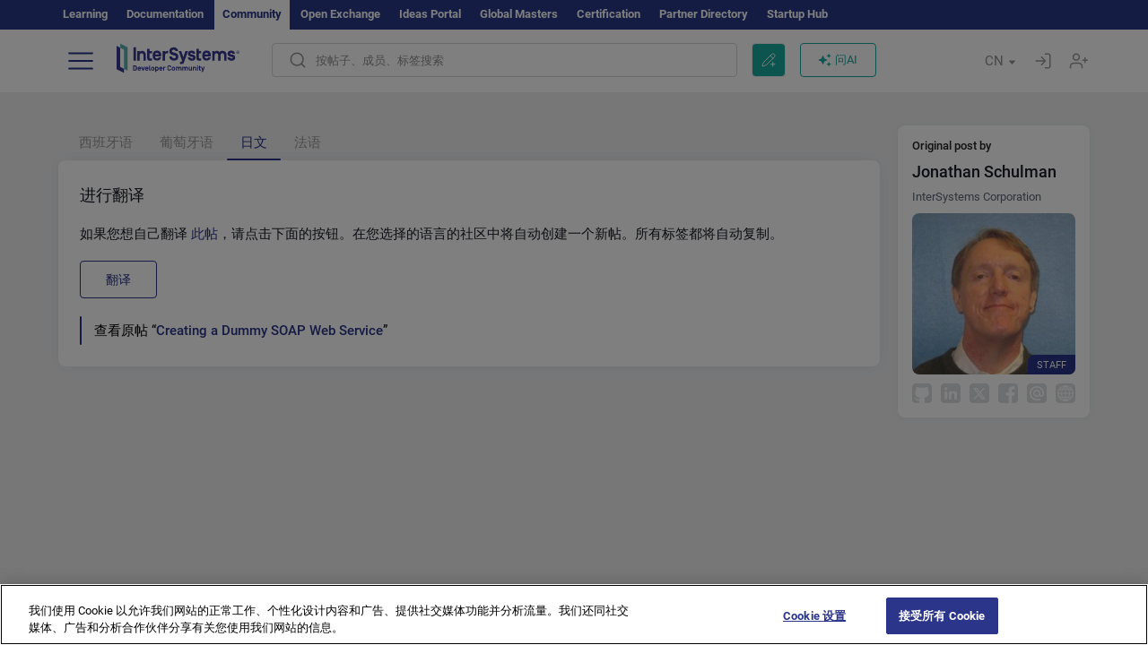

--- FILE ---
content_type: application/javascript
request_url: https://cn.community.intersystems.com/sites/default/files/advagg_js/js__IN0JAmqUUKqtG9EAPkszJDoR3OF7bYrH0_AEtaQqT0E__pZE2pdaWNASYfP6HmDZHGuUjk18WifO9kE9RN2L8B8s__y3Jlbd3yRii-W61uJrxilSbeN3P-21ajsECsAAOwGZA.js
body_size: 5836
content:
Drupal.locale = { 'strings': {"":{"An AJAX HTTP error occurred.":"\u53d1\u751f AJAX HTTP \u9519\u8bef\u3002","HTTP Result Code: !status":"HTTP \u7ed3\u679c\u4ee3\u7801\uff1a!status","An AJAX HTTP request terminated abnormally.":"\u4e00\u4e2a AJAX HTTP \u8bf7\u6c42\u5f02\u5e38\u7ec8\u6b62\u3002","Debugging information follows.":"\u540e\u9762\u662f\u8c03\u8bd5\u4fe1\u606f\u3002","Path: !uri":"\u8def\u5f84\uff1a!uri","StatusText: !statusText":"\u72b6\u6001\u6587\u672c\uff1a!statusText","ResponseText: !responseText":"\u54cd\u5e94\u6587\u672c\uff1a!responseText","ReadyState: !readyState":"\u5c31\u7eea\u72b6\u6001\uff1a!readyState","CustomMessage: !customMessage":"\u81ea\u5b9a\u4e49\u6d88\u606f\uff1a!customMessage","Please wait...":"\u8bf7\u7a0d\u5019\u2026","The response failed verification so will not be processed.":"\u54cd\u5e94\u9a8c\u8bc1\u5931\u8d25\uff0c\u56e0\u6b64\u4e0d\u4f1a\u88ab\u5904\u7406\u3002","The callback URL is not local and not trusted: !url":"\u56de\u8c03 URL \u4e0d\u5728\u672c\u5730\u4e14\u4e0d\u53d7\u4fe1\u4efb\uff1a!url","File browsing is disabled in directory %dir.":"\u76ee\u5f55 %dir \u4e2d\u5df2\u7981\u7528\u6587\u4ef6\u6d4f\u89c8\u3002","Upload":"\u4e0a\u4f20","You can not perform this operation.":"\u60a8\u65e0\u6cd5\u6267\u884c\u6b64\u64cd\u4f5c\u3002","Do you want to refresh the current directory?":"\u662f\u5426\u8981\u5237\u65b0\u5f53\u524d\u76ee\u5f55\uff1f","Only files with the following extensions are allowed: %files-allowed.":"\u53ea\u5141\u8bb8\u5e26\u4ee5\u4e0b\u6269\u5c55\u540d\u7684\u6587\u4ef6\uff1a%files-allowed\u3002","Delete selected files?":"\u5220\u9664\u6240\u9009\u6587\u4ef6\uff1f","Please select a thumbnail.":"\u8bf7\u9009\u62e9\u4e00\u4e2a\u7f29\u7565\u56fe\u3002","Please specify dimensions within the allowed range that is from 1x1 to @dimensions.":"\u8bf7\u6307\u5b9a\u4ece 1x1 \u5230 @dimensions \u7684\u5141\u8bb8\u8303\u56f4\u5185\u7684\u5c3a\u5bf8\u3002","Please select a file.":"\u8bf7\u9009\u62e9\u4e00\u4e2a\u6587\u4ef6\u3002","Log messages":"\u65e5\u5fd7\u6d88\u606f","%filename is not an image.":"%filename \u4e0d\u662f\u56fe\u50cf\u3002","You must select at least %num files.":"\u60a8\u5fc5\u987b\u9009\u62e9\u81f3\u5c11 %num \u4e2a\u6587\u4ef6\u3002","You are not allowed to operate on more than %num files.":"\u60a8\u4e0d\u80fd\u5bf9 %num \u4e2a\u4ee5\u4e0a\u7684\u6587\u4ef6\u8fdb\u884c\u64cd\u4f5c\u3002","Close":"\u5173\u95ed","This permission is inherited from the authenticated user role.":"\u6b64\u6743\u9650\u7ee7\u627f\u81ea\u7ecf\u8fc7\u8eab\u4efd\u9a8c\u8bc1\u7684\u7528\u6237\u89d2\u8272\u3002","Autopager jQuery plugin is not loaded.":"Autopager jQuery \u63d2\u4ef6\u672a\u52a0\u8f7d\u3002","Requires a title":"\u9700\u8981\u6807\u9898","Don\u0027t display post information":"\u4e0d\u663e\u793a\u5e16\u5b50\u4fe1\u606f","@number comments per page":"\u6bcf\u9875 @number \u6761\u8bc4\u8bba","@label: @value":"@label\uff1a@value","Using defaults":"\u4f7f\u7528\u9ed8\u8ba4\u503c","The selected file %filename cannot be uploaded. Only files with the following extensions are allowed: %extensions.":"\u6240\u9009\u6587\u4ef6 %filename \u65e0\u6cd5\u4e0a\u4f20\u3002\u53ea\u5141\u8bb8\u5177\u6709\u4ee5\u4e0b\u6269\u5c55\u540d\u7684\u6587\u4ef6\uff1a%extensions\u3002","This field is required.":"\u6b64\u5b57\u6bb5\u662f\u5fc5\u586b\u5b57\u6bb5\u3002","Jan":"\u4e00\u6708","Feb":"\u4e8c\u6708","Mar":"\u4e09\u6708","Apr":"\u56db\u6708","May":"\u4e94\u6708","Jun":"\u516d\u6708","Jul":"\u4e03\u6708","Aug":"\u516b\u6708","Sep":"\u4e5d\u6708","Oct":"\u5341\u6708","Nov":"\u5341\u4e00\u6708","Dec":"\u5341\u4e8c\u6708","Sunday":"\u661f\u671f\u65e5","Monday":"\u661f\u671f\u4e00","Tuesday":"\u661f\u671f\u4e8c","Wednesday":"\u661f\u671f\u4e09","Thursday":"\u661f\u671f\u56db","Friday":"\u661f\u671f\u4e94","Saturday":"\u661f\u671f\u516d","Sun":"\u5468\u65e5","Mon":"\u5468\u4e00","Tue":"\u5468\u4e8c","Wed":"\u5468\u4e09","Thu":"\u5468\u56db","Fri":"\u5468\u4e94","Sat":"\u5468\u516d","All":"\u5168\u90e8","New":"\u65b0\u589e","Modules installed within the last week.":"\u4e0a\u5468\u5b89\u88c5\u7684\u6a21\u5757\u3002","No modules added within the last week.":"\u4e0a\u5468\u672a\u6dfb\u52a0\u4efb\u4f55\u6a21\u5757\u3002","Recent":"\u6700\u8fd1","Modules enabled\/disabled within the last week.":"\u4e0a\u5468\u542f\u7528\/\u7981\u7528\u7684\u6a21\u5757\u3002","No modules were enabled or disabled within the last week.":"\u4e0a\u5468\u672a\u542f\u7528\u6216\u7981\u7528\u4efb\u4f55\u6a21\u5757\u3002","@enabled of @total":"@total \u4e2d\u7684 @enabled","Insert file":"\u63d2\u5165\u6587\u4ef6","Search":"\u641c\u7d22\u200b\u200b\u200b\u200b","All unsaved changed has been reseted!":"\u6240\u6709\u672a\u4fdd\u5b58\u66f4\u6539\u5747\u5df2\u91cd\u7f6e\uff01","Saved config sucessfully!":"\u5df2\u6210\u529f\u4fdd\u5b58\u914d\u7f6e\uff01","Remove this block":"\u5220\u9664\u6b64\u6a21\u5757","Hide":"\u9690\u85cf","Show":"\u663e\u793a","Node expiration: settings are overriden":"\u8282\u70b9\u8fc7\u671f\uff1a\u8bbe\u7f6e\u88ab\u8986\u76d6","Node expiration: default settings":"\u8282\u70b9\u8fc7\u671f\uff1a\u9ed8\u8ba4\u8bbe\u7f6e","Comment expiration: settings are overriden":"\u8bc4\u8bba\u8fc7\u671f\uff1a\u8bbe\u7f6e\u88ab\u8986\u76d6","Comment expiration: default settings":"\u8bc4\u8bba\u8fc7\u671f\uff1a\u9ed8\u8ba4\u8bbe\u7f6e","0 sec":"0 \u79d2","AdvAgg Bypass Cookie Removed":"AdvAgg Bypass Cookie \u5df2\u5220\u9664","AdvAgg Bypass Cookie Set for @time.":"\u5df2\u4e3a @time \u8bbe\u7f6e AdvAgg Bypass Cookie\u3002","1 year":"1 \u5e74","@count years":"@count \u5e74","1 month":"1 \u4e2a\u6708","@count months":"@count \u4e2a\u6708","1 week":"1 \u5468","@count weeks":"@count \u5468","1 day":"1 \u5929","@count days":"@count \u5929","1 hour":"1 \u5c0f\u65f6","@count hours":"@count \u5c0f\u65f6","1 min":"1 \u5206\u949f","@count min":"@count \u5206\u949f","1 sec":"1 \u79d2","@count sec":"@count \u79d2","Autocomplete popup":"\u81ea\u52a8\u5b8c\u6210\u5f39\u51fa\u7a97\u53e3","Searching for matches...":"\u6b63\u5728\u641c\u7d22\u5339\u914d...","(active tab)":"\uff08\u6d3b\u52a8\u9009\u9879\u5361\uff09","Also allow !name role to !permission?":"\u4e5f\u5141\u8bb8 !name \u89d2\u8272 !permission \u5417\uff1f","You can not upload files of type .@file_ext":"\u60a8\u65e0\u6cd5\u4e0a\u4f20 .@file_ext \u7c7b\u578b\u7684\u6587\u4ef6","Server response came not in JSON format: @response":"\u670d\u52a1\u5668\u54cd\u5e94\u4e0d\u662f JSON \u683c\u5f0f\uff1a@response","Upload error: @message":"\u4e0a\u4f20\u9519\u8bef\uff1a@message","Upload file":"\u4e0a\u4f20\u6587\u4ef6","Your browser not support HTML5 File API":"\u60a8\u7684\u6d4f\u89c8\u5668\u4e0d\u652f\u6301 HTML5 \u6587\u4ef6 API","Content can only be inserted into CKEditor in the WYSIWYG mode.":"\u53ea\u80fd\u5728\u6240\u89c1\u5373\u6240\u5f97\u6a21\u5f0f\u4e0b\u5c06\u5185\u5bb9\u63d2\u5165 CKEditor\u3002","Inclusion: @value":"\u5305\u542b\uff1a@value","Priority: @value":"\u4f18\u5148\u7ea7\uff1a@value","Edit":"\u7f16\u8f91","Customize dashboard":"\u81ea\u5b9a\u4e49\u4eea\u8868\u677f","Received an invalid response from the server.":"\u4ece\u670d\u52a1\u5668\u6536\u5230\u65e0\u6548\u7684\u54cd\u5e94\u3002","No flags":"\u65e0\u6807\u8bb0","All paths":"\u6240\u6709\u8def\u5f84","All paths except listed paths":"\u9664\u4e86\u5217\u51fa\u7684\u8def\u5f84\u5916\u7684\u6240\u6709\u8def\u5f84","No paths":"\u65e0\u8def\u5f84","Only listed paths":"\u4ec5\u5217\u51fa\u7684\u8def\u5f84","All roles":"\u6240\u6709\u89d2\u8272","All roles except selected roles":"\u9664\u4e86\u6240\u9009\u89d2\u8272\u5916\u7684\u6240\u6709\u89d2\u8272","No roles":"\u65e0\u89d2\u8272","Only selected roles":"\u4ec5\u6240\u9009\u89d2\u8272","All statuses":"\u6240\u6709\u72b6\u6001","All statuses except listed statuses":"\u9664\u4e86\u5217\u51fa\u7684\u72b6\u6001\u5916\u7684\u6240\u6709\u72b6\u6001","No statuses":"\u65e0\u72b6\u6001","Only listed statuses":"\u4ec5\u5217\u51fa\u7684\u72b6\u6001","Select All":"\u5168\u9009","Select None":"\u5168\u90e8\u4e0d\u9009","No nodes in this queue.":"\u6b64\u961f\u5217\u4e2d\u6ca1\u6709\u8282\u70b9\u3002","Automatic alias":"\u81ea\u52a8\u522b\u540d","Alias: @alias":"\u522b\u540d\uff1a@alias","No alias":"\u65e0\u522b\u540d","Not restricted":"\u672a\u9650\u5236","Restricted to certain pages":"\u5df2\u9650\u5236\u4e3a\u7279\u5b9a\u9875\u9762","Not customizable":"\u4e0d\u53ef\u81ea\u5b9a\u4e49","The changes to these blocks will not be saved until the \u003Cem\u003ESave blocks\u003C\/em\u003E button is clicked.":"\u76f4\u5230\u70b9\u51fb\u003Cem\u003E\u4fdd\u5b58\u6a21\u5757\u003C\/em\u003E\u6309\u94ae\uff0c\u5bf9\u8fd9\u4e9b\u6a21\u5757\u7684\u66f4\u6539\u624d\u4f1a\u4fdd\u5b58\u3002","The block cannot be placed in this region.":"\u8be5\u6a21\u5757\u4e0d\u80fd\u653e\u5728\u6b64\u533a\u57df\u4e2d\u3002","Loading token browser...":"\u6b63\u5728\u52a0\u8f7d\u4ee4\u724c\u6d4f\u89c8\u5668\u2026","Available tokens":"\u53ef\u7528\u4ee4\u724c","Insert this token into your form":"\u5c06\u6b64\u4ee4\u724c\u63d2\u5165\u60a8\u7684\u8868\u5355","First click a text field to insert your tokens into.":"\u9996\u5148\u70b9\u51fb\u8981\u63d2\u5165\u60a8\u7684\u4ee4\u724c\u7684\u6587\u672c\u5b57\u6bb5\u3002","New revision":"\u65b0\u4fee\u8ba2","No revision":"\u65e0\u4fee\u8ba2","By @name on @date":"\u7531 @name \u5728 @date","By @name":"\u7531 @name","Enabled":"\u5df2\u542f\u7528","Select all rows in this table":"\u9009\u62e9\u6b64\u8868\u4e2d\u7684\u6240\u6709\u884c","Deselect all rows in this table":"\u53d6\u6d88\u9009\u62e9\u6b64\u8868\u4e2d\u7684\u6240\u6709\u884c","Deselect all":"\u53d6\u6d88\u5168\u9009","Select all":"\u5168\u9009","Re-order rows by numerical weight instead of dragging.":"\u901a\u8fc7\u6570\u503c\u6743\u91cd\u800c\u4e0d\u662f\u62d6\u52a8\u6765\u5bf9\u884c\u91cd\u65b0\u6392\u5e8f\u3002","Show row weights":"\u663e\u793a\u884c\u6743\u91cd","Hide row weights":"\u9690\u85cf\u884c\u6743\u91cd","Drag to re-order":"\u62d6\u52a8\u4ee5\u91cd\u65b0\u6392\u5e8f","Changes made in this table will not be saved until the form is submitted.":"\u76f4\u5230\u63d0\u4ea4\u8868\u5355\uff0c\u5728\u6b64\u8868\u4e2d\u6240\u505a\u7684\u66f4\u6539\u624d\u4f1a\u4fdd\u5b58\u3002","Not in menu":"\u4e0d\u5728\u83dc\u5355\u4e2d","An error occurred":"\u53d1\u751f\u9519\u8bef","No redirects":"\u65e0\u91cd\u5b9a\u5411","1 enabled redirect":"1 \u4e2a\u5df2\u542f\u7528\u7684\u91cd\u5b9a\u5411","@count enabled redirects":"@count \u4e2a\u5df2\u542f\u7528\u7684\u91cd\u5b9a\u5411","1 disabled redirect":"1 \u4e2a\u5df2\u7981\u7528\u7684\u91cd\u5b9a\u5411","@count disabled redirects":"@count \u4e2a\u5df2\u7981\u7528\u7684\u91cd\u5b9a\u5411","Hide summary":"\u9690\u85cf\u6c47\u603b","Edit summary":"\u7f16\u8f91\u6c47\u603b","Remove group":"\u5220\u9664\u7ec4","Apply (all displays)":"\u5e94\u7528\uff08\u6240\u6709\u663e\u793a\uff09","Revert to default":"\u6062\u590d\u4e3a\u9ed8\u8ba4\u503c","Apply (this display)":"\u5e94\u7528\uff08\u6b64\u663e\u793a\uff09","Job Opportunity":"\u5de5\u4f5c\u673a\u4f1a","Other":"\u5176\u4ed6\u200b\u200b\u200b","Status message":"\u72b6\u6001\u6d88\u606f","Restore":"\u8fd8\u539f","No results found":"\u672a\u627e\u5230\u4efb\u4f55\u7ed3\u679c","Next":"\u672a\u6765","OK":"\u786e\u5b9a","Prev":"\u4e0a\u4e00\u4e2a","January":"\u4e00\u6708","February":"\u4e8c\u6708","March":"\u4e09\u6708","April":"\u56db\u6708","June":"\u516d\u6708","July":"\u4e03\u6708","August":"\u516b\u6708","September":"\u4e5d\u6708","October":"\u5341\u6708","November":"\u5341\u4e00\u6708","December":"\u5341\u4e8c\u6708","Sources":"\u6765\u6e90","Today":"\u4eca\u5929","Su":"\u5468\u65e5","Mo":"\u5468\u4e00","Tu":"\u5468\u4e8c","We":"\u5468\u4e09","Th":"\u5468\u56db","Fr":"\u5468\u4e94","Sa":"\u5468\u516d","Translatable":"\u53ef\u7ffb\u8bd1","Not translatable":"\u4e0d\u53ef\u7ffb\u8bd1","Restricted to certain languages":"\u5df2\u9650\u5236\u4e3a\u7279\u5b9a\u8bed\u8a00","Copy":"\u590d\u5236","Loading...":"\u6b63\u5728\u52a0\u8f7d...","Are you sure you want to do this?":"\u60a8\u786e\u5b9a\u8981\u8fd9\u6837\u505a\u5417\uff1f","The recipient field has been updated. You may now send your message.":"\u6536\u4ef6\u4eba\u5b57\u6bb5\u5df2\u66f4\u65b0\u3002\u60a8\u73b0\u5728\u53ef\u4ee5\u53d1\u9001\u6d88\u606f\u3002","@count year from now":"\u4ece\u73b0\u5728\u8d77 @count \u5e74","@count years from now":"\u4ece\u73b0\u5728\u8d77 @count \u5e74","Anchors":"\u951a\u70b9","Popovers":"\u5f39\u51fa\u6846","Tooltips":"\u5de5\u5177\u63d0\u793a","Add reply":"\u6dfb\u52a0\u56de\u590d","Copied":"\u590d\u5236\u7684","Notice":"\u901a\u77e5","This form was autosaved on ":"\u8fd9\u4e2a\u8868\u683c\u662f\u81ea\u52a8\u4fdd\u5b58\u7684 ","Back":"\u8fd4\u56de","Community Moderator":"\u793e\u533a\u7248\u4e3b","Enable for a more step-by-step approach to creating a post.":"\u901a\u8fc7\u66f4\u52a0\u5faa\u5e8f\u6e10\u8fdb\u7684\u65b9\u5f0f\u521b\u5efa\u5e16\u5b50\u3002","Take a short tour of Developer Community to get the most out of it.":"\u5feb\u901f\u4e86\u89e3\u5f00\u53d1\u8005\u793e\u533a\uff0c\u5145\u5206\u53d1\u6325\u793e\u533a\u4f5c\u7528\u3002","Here find all the posts by Community members sorted by the latest update.":"\u8fd9\u91cc\u662f\u793e\u533a\u6210\u5458\u53d1\u5e03\u7684\u6240\u6709\u5e16\u5b50\uff0c\u8fd9\u4e9b\u5e16\u5b50\u6309\u6700\u8fd1\u66f4\u65b0\u65f6\u95f4\u6392\u5e8f\u3002","Here find the posts by authors and tags you follow.":"\u8fd9\u91cc\u662f\u60a8\u5173\u6ce8\u7684\u4f5c\u8005\u548c\u6807\u7b7e\u7684\u5e16\u5b50\u3002","Here find the most interesting posts as decided by Community members.":"\u8fd9\u91cc\u662f\u793e\u533a\u6210\u5458\u51b3\u5b9a\u7684\u6700\u6709\u8da3\u7684\u5e16\u5b50\u3002","Bookmark a post you find interesting - it will be available in your profile.":"\u4e3a\u60a8\u611f\u5174\u8da3\u7684\u5e16\u5b50\u6dfb\u52a0\u4e66\u7b7e \u2013 \u4e66\u7b7e\u5c06\u51fa\u73b0\u5728\u60a8\u7684\u4e2a\u4eba\u8d44\u6599\u4e2d\u3002","You can filter your feed by types of posts (all posts, official posts, announcements, articles, etc).":"\u60a8\u53ef\u4ee5\u6309\u5e16\u5b50\u7c7b\u578b\uff08\u6240\u6709\u5e16\u5b50\u3001\u5b98\u65b9\u5e16\u5b50\u3001\u516c\u544a\u3001\u6587\u7ae0\u7b49\uff09\u7b5b\u9009\u6e90\u3002","Want to share your knowledge or ask a question? Write a new post!":"\u60f3\u8981\u5206\u4eab\u77e5\u8bc6\u6216\u54a8\u8be2\u95ee\u9898\uff1f\u53d1\u8868\u4e00\u7bc7\u65b0\u5e16\u5b50\uff01","This is your profile where you can manage your settings, bookmarks, drafts, fill in info about yourself and view statistics of your posts.":"\u8fd9\u662f\u60a8\u7684\u4e2a\u4eba\u8d44\u6599\uff0c\u60a8\u53ef\u4ee5\u5728\u5176\u4e2d\u7ba1\u7406\u8bbe\u7f6e\u3001\u4e66\u7b7e\u3001\u8349\u7a3f\u3001\u586b\u5199\u4e2a\u4eba\u4fe1\u606f\uff0c\u4ee5\u53ca\u67e5\u770b\u60a8\u5e16\u5b50\u7684\u7edf\u8ba1\u4fe1\u606f\u3002","Start here":"\u4ece\u8fd9\u91cc\u5f00\u59cb","Skip":"\u8df3\u8fc7","Finish":"\u7d50\u675f","Enter tags":"\u8f93\u5165\u6807\u7b7e","InterSystems Employee":"InterSystems \u5458\u5de5","Community Team":"\u793e\u533a\u56e2\u961f","Auto tags":"\u81ea\u52a8\u6807\u7b7e","Reload Captcha":"\u91cd\u65b0\u52a0\u8f7d\u4eba\u673a\u8bc6\u522b\u7cfb\u7edf","Link copied":"\u94fe\u63a5\u5df2\u590d\u5236","Share chat":"\u5206\u4eab\u804a\u5929","Switch off the chat":"\u5173\u95ed\u804a\u5929","Switch on the chat":"\u6253\u5f00\u804a\u5929","Switch off DC AI":"\u5173\u95ed DC AI","Switch on DC AI":"\u6253\u5f00 DC AI","Close sidebar":"\u5173\u95ed\u4fa7\u8fb9\u680f","Open sidebar":"\u6253\u5f00\u4fa7\u8fb9\u680f","Focus mode":"\u4e13\u6ce8\u6a21\u5f0f","Exit focus mode":"\u9000\u51fa\u4e13\u6ce8\u6a21\u5f0f","Sorry, but the response time is taking more than 2 minutes. Perhaps your network is too slow. The response is interrupted here.":"\u62b1\u6b49\uff0c\u54cd\u5e94\u65f6\u95f4\u5df2\u8d85\u8fc72\u5206\u949f\u3002\u53ef\u80fd\u662f\u60a8\u7684\u7f51\u7edc\u901f\u5ea6\u8fc7\u6162\u3002\u54cd\u5e94\u5df2\u5728\u6b64\u4e2d\u65ad\u3002","A network error occurred. The server returned an HTTP response":"\u53d1\u751f\u7f51\u7edc\u9519\u8bef\u3002\u670d\u52a1\u5668\u8fd4\u56de\u4e86 HTTP \u54cd\u5e94"}} };
;/*})'"*/
;/*})'"*/
(function(Drupal, $) {
  "use strict";

  $.authcache_cookie = function(name, value, lifetime) {
    lifetime = (typeof lifetime === 'undefined') ? Drupal.settings.authcache.cl : lifetime;
    $.cookie(name, value, $.extend(Drupal.settings.authcache.cp, {expires: lifetime}));
  };
}(Drupal, jQuery));

;/*})'"*/
;/*})'"*/
